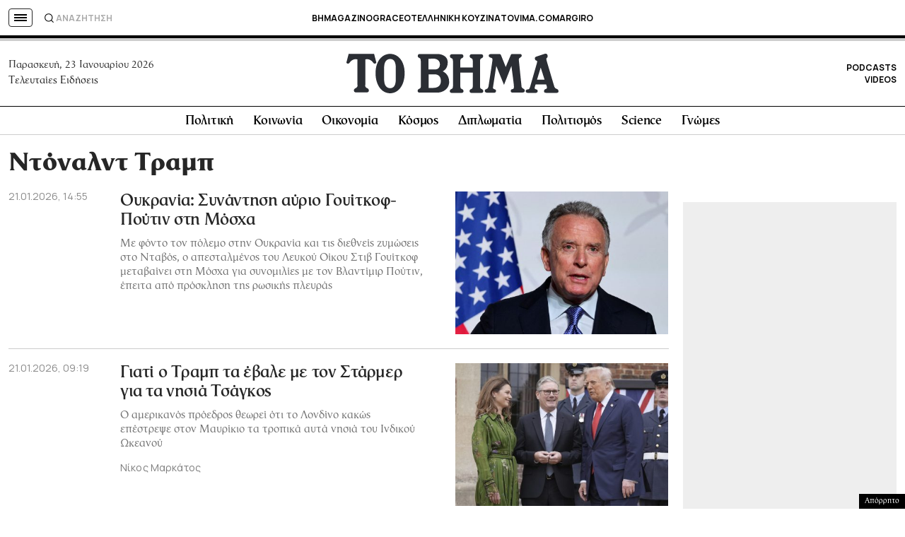

--- FILE ---
content_type: text/html; charset=utf-8
request_url: https://www.google.com/recaptcha/api2/aframe
body_size: 181
content:
<!DOCTYPE HTML><html><head><meta http-equiv="content-type" content="text/html; charset=UTF-8"></head><body><script nonce="cdAySgBCCGMina65dd2zYw">/** Anti-fraud and anti-abuse applications only. See google.com/recaptcha */ try{var clients={'sodar':'https://pagead2.googlesyndication.com/pagead/sodar?'};window.addEventListener("message",function(a){try{if(a.source===window.parent){var b=JSON.parse(a.data);var c=clients[b['id']];if(c){var d=document.createElement('img');d.src=c+b['params']+'&rc='+(localStorage.getItem("rc::a")?sessionStorage.getItem("rc::b"):"");window.document.body.appendChild(d);sessionStorage.setItem("rc::e",parseInt(sessionStorage.getItem("rc::e")||0)+1);localStorage.setItem("rc::h",'1769141795615');}}}catch(b){}});window.parent.postMessage("_grecaptcha_ready", "*");}catch(b){}</script></body></html>

--- FILE ---
content_type: application/javascript; charset=utf-8
request_url: https://fundingchoicesmessages.google.com/f/AGSKWxUtgqMREo2WXQP4iQ-xi6QNnvLEScmkKtoT4B6KbTHUzXq0y6TM5bFXI0AcVhcPuAOGsTXB0ld9ZNRhzk-fEZuZ-HRCRApSrhv3p7N1qEazSRT8YarzFtwJyvbixNoYBnW1oIh9VZYQwi-q2049UoxhQNIP2N2xCahXI5R-qrt_hUlGwHcdpECnmc91/_/adcash./img/ad./adjug./ads/request./adshandler.
body_size: -1288
content:
window['9cb18a1c-15c6-4241-8a48-3e68100fc38a'] = true;